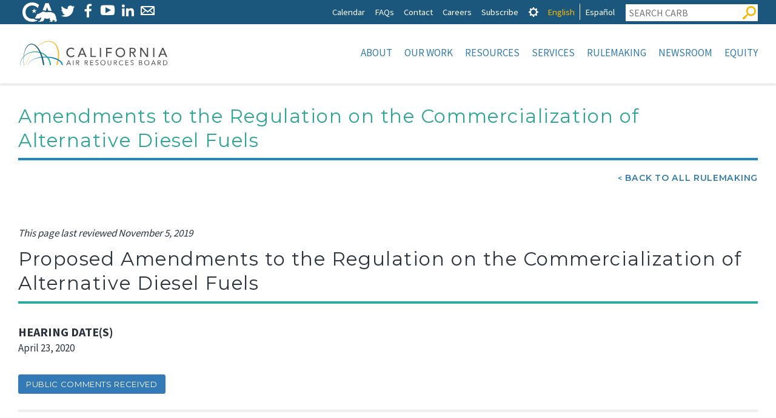

--- FILE ---
content_type: text/html; charset=UTF-8
request_url: https://ww2.arb.ca.gov/rulemaking/2020/adf2020
body_size: 17953
content:

<!DOCTYPE html>
<html lang="en" dir="ltr" prefix="content: http://purl.org/rss/1.0/modules/content/  dc: http://purl.org/dc/terms/  foaf: http://xmlns.com/foaf/0.1/  og: http://ogp.me/ns#  rdfs: http://www.w3.org/2000/01/rdf-schema#  schema: http://schema.org/  sioc: http://rdfs.org/sioc/ns#  sioct: http://rdfs.org/sioc/types#  skos: http://www.w3.org/2004/02/skos/core#  xsd: http://www.w3.org/2001/XMLSchema# " class="no-js">
  <head>
    <meta charset="utf-8" />
<script async src="https://www.googletagmanager.com/gtag/js?id=G-7M1ZZPXDBL"></script>
<script>window.dataLayer = window.dataLayer || [];function gtag(){dataLayer.push(arguments)};gtag("js", new Date());gtag("set", "developer_id.dMDhkMT", true);gtag("config", "G-7M1ZZPXDBL", {"groups":"default","page_placeholder":"PLACEHOLDER_page_location"});gtag("config", "UA-19803621-1", {"groups":"default","anonymize_ip":true,"page_placeholder":"PLACEHOLDER_page_path"});</script>
<meta name="description" content="Accessibility Consistent with California Government Code section 7296.2, documents posted to this webpage may be made available in an alternate format or another language.  Disability-related reasonable accommodations may also be requested. If you are experiencing difficulty accessing these documents or would like an accommodation, an alternate format, or a different language, please contact Bradley Bechtold at (279) 208-7266 or Chris Hopkins at (279) 208-7347." />
<meta name="Generator" content="Drupal 9 (https://www.drupal.org)" />
<meta name="MobileOptimized" content="width" />
<meta name="HandheldFriendly" content="true" />
<meta name="viewport" content="width=device-width, initial-scale=1.0" />
<meta property="Generator" content="Spam Master 2.64 - Real-time Protection With Firewall Security at spammaster.org." />
<meta http-equiv="x-ua-compatible" content="ie=edge" /><script type="text/javascript">(window.NREUM||(NREUM={})).init={ajax:{deny_list:["bam.nr-data.net"]},feature_flags:["soft_nav"]};(window.NREUM||(NREUM={})).loader_config={licenseKey:"NRJS-1472e90b818d916df3c",applicationID:"1725952702",browserID:"1834940457"};;/*! For license information please see nr-loader-rum-1.308.0.min.js.LICENSE.txt */
(()=>{var e,t,r={163:(e,t,r)=>{"use strict";r.d(t,{j:()=>E});var n=r(384),i=r(1741);var a=r(2555);r(860).K7.genericEvents;const s="experimental.resources",o="register",c=e=>{if(!e||"string"!=typeof e)return!1;try{document.createDocumentFragment().querySelector(e)}catch{return!1}return!0};var d=r(2614),u=r(944),l=r(8122);const f="[data-nr-mask]",g=e=>(0,l.a)(e,(()=>{const e={feature_flags:[],experimental:{allow_registered_children:!1,resources:!1},mask_selector:"*",block_selector:"[data-nr-block]",mask_input_options:{color:!1,date:!1,"datetime-local":!1,email:!1,month:!1,number:!1,range:!1,search:!1,tel:!1,text:!1,time:!1,url:!1,week:!1,textarea:!1,select:!1,password:!0}};return{ajax:{deny_list:void 0,block_internal:!0,enabled:!0,autoStart:!0},api:{get allow_registered_children(){return e.feature_flags.includes(o)||e.experimental.allow_registered_children},set allow_registered_children(t){e.experimental.allow_registered_children=t},duplicate_registered_data:!1},browser_consent_mode:{enabled:!1},distributed_tracing:{enabled:void 0,exclude_newrelic_header:void 0,cors_use_newrelic_header:void 0,cors_use_tracecontext_headers:void 0,allowed_origins:void 0},get feature_flags(){return e.feature_flags},set feature_flags(t){e.feature_flags=t},generic_events:{enabled:!0,autoStart:!0},harvest:{interval:30},jserrors:{enabled:!0,autoStart:!0},logging:{enabled:!0,autoStart:!0},metrics:{enabled:!0,autoStart:!0},obfuscate:void 0,page_action:{enabled:!0},page_view_event:{enabled:!0,autoStart:!0},page_view_timing:{enabled:!0,autoStart:!0},performance:{capture_marks:!1,capture_measures:!1,capture_detail:!0,resources:{get enabled(){return e.feature_flags.includes(s)||e.experimental.resources},set enabled(t){e.experimental.resources=t},asset_types:[],first_party_domains:[],ignore_newrelic:!0}},privacy:{cookies_enabled:!0},proxy:{assets:void 0,beacon:void 0},session:{expiresMs:d.wk,inactiveMs:d.BB},session_replay:{autoStart:!0,enabled:!1,preload:!1,sampling_rate:10,error_sampling_rate:100,collect_fonts:!1,inline_images:!1,fix_stylesheets:!0,mask_all_inputs:!0,get mask_text_selector(){return e.mask_selector},set mask_text_selector(t){c(t)?e.mask_selector="".concat(t,",").concat(f):""===t||null===t?e.mask_selector=f:(0,u.R)(5,t)},get block_class(){return"nr-block"},get ignore_class(){return"nr-ignore"},get mask_text_class(){return"nr-mask"},get block_selector(){return e.block_selector},set block_selector(t){c(t)?e.block_selector+=",".concat(t):""!==t&&(0,u.R)(6,t)},get mask_input_options(){return e.mask_input_options},set mask_input_options(t){t&&"object"==typeof t?e.mask_input_options={...t,password:!0}:(0,u.R)(7,t)}},session_trace:{enabled:!0,autoStart:!0},soft_navigations:{enabled:!0,autoStart:!0},spa:{enabled:!0,autoStart:!0},ssl:void 0,user_actions:{enabled:!0,elementAttributes:["id","className","tagName","type"]}}})());var p=r(6154),m=r(9324);let h=0;const v={buildEnv:m.F3,distMethod:m.Xs,version:m.xv,originTime:p.WN},b={consented:!1},y={appMetadata:{},get consented(){return this.session?.state?.consent||b.consented},set consented(e){b.consented=e},customTransaction:void 0,denyList:void 0,disabled:!1,harvester:void 0,isolatedBacklog:!1,isRecording:!1,loaderType:void 0,maxBytes:3e4,obfuscator:void 0,onerror:void 0,ptid:void 0,releaseIds:{},session:void 0,timeKeeper:void 0,registeredEntities:[],jsAttributesMetadata:{bytes:0},get harvestCount(){return++h}},_=e=>{const t=(0,l.a)(e,y),r=Object.keys(v).reduce((e,t)=>(e[t]={value:v[t],writable:!1,configurable:!0,enumerable:!0},e),{});return Object.defineProperties(t,r)};var w=r(5701);const x=e=>{const t=e.startsWith("http");e+="/",r.p=t?e:"https://"+e};var R=r(7836),k=r(3241);const A={accountID:void 0,trustKey:void 0,agentID:void 0,licenseKey:void 0,applicationID:void 0,xpid:void 0},S=e=>(0,l.a)(e,A),T=new Set;function E(e,t={},r,s){let{init:o,info:c,loader_config:d,runtime:u={},exposed:l=!0}=t;if(!c){const e=(0,n.pV)();o=e.init,c=e.info,d=e.loader_config}e.init=g(o||{}),e.loader_config=S(d||{}),c.jsAttributes??={},p.bv&&(c.jsAttributes.isWorker=!0),e.info=(0,a.D)(c);const f=e.init,m=[c.beacon,c.errorBeacon];T.has(e.agentIdentifier)||(f.proxy.assets&&(x(f.proxy.assets),m.push(f.proxy.assets)),f.proxy.beacon&&m.push(f.proxy.beacon),e.beacons=[...m],function(e){const t=(0,n.pV)();Object.getOwnPropertyNames(i.W.prototype).forEach(r=>{const n=i.W.prototype[r];if("function"!=typeof n||"constructor"===n)return;let a=t[r];e[r]&&!1!==e.exposed&&"micro-agent"!==e.runtime?.loaderType&&(t[r]=(...t)=>{const n=e[r](...t);return a?a(...t):n})})}(e),(0,n.US)("activatedFeatures",w.B)),u.denyList=[...f.ajax.deny_list||[],...f.ajax.block_internal?m:[]],u.ptid=e.agentIdentifier,u.loaderType=r,e.runtime=_(u),T.has(e.agentIdentifier)||(e.ee=R.ee.get(e.agentIdentifier),e.exposed=l,(0,k.W)({agentIdentifier:e.agentIdentifier,drained:!!w.B?.[e.agentIdentifier],type:"lifecycle",name:"initialize",feature:void 0,data:e.config})),T.add(e.agentIdentifier)}},384:(e,t,r)=>{"use strict";r.d(t,{NT:()=>s,US:()=>u,Zm:()=>o,bQ:()=>d,dV:()=>c,pV:()=>l});var n=r(6154),i=r(1863),a=r(1910);const s={beacon:"bam.nr-data.net",errorBeacon:"bam.nr-data.net"};function o(){return n.gm.NREUM||(n.gm.NREUM={}),void 0===n.gm.newrelic&&(n.gm.newrelic=n.gm.NREUM),n.gm.NREUM}function c(){let e=o();return e.o||(e.o={ST:n.gm.setTimeout,SI:n.gm.setImmediate||n.gm.setInterval,CT:n.gm.clearTimeout,XHR:n.gm.XMLHttpRequest,REQ:n.gm.Request,EV:n.gm.Event,PR:n.gm.Promise,MO:n.gm.MutationObserver,FETCH:n.gm.fetch,WS:n.gm.WebSocket},(0,a.i)(...Object.values(e.o))),e}function d(e,t){let r=o();r.initializedAgents??={},t.initializedAt={ms:(0,i.t)(),date:new Date},r.initializedAgents[e]=t}function u(e,t){o()[e]=t}function l(){return function(){let e=o();const t=e.info||{};e.info={beacon:s.beacon,errorBeacon:s.errorBeacon,...t}}(),function(){let e=o();const t=e.init||{};e.init={...t}}(),c(),function(){let e=o();const t=e.loader_config||{};e.loader_config={...t}}(),o()}},782:(e,t,r)=>{"use strict";r.d(t,{T:()=>n});const n=r(860).K7.pageViewTiming},860:(e,t,r)=>{"use strict";r.d(t,{$J:()=>u,K7:()=>c,P3:()=>d,XX:()=>i,Yy:()=>o,df:()=>a,qY:()=>n,v4:()=>s});const n="events",i="jserrors",a="browser/blobs",s="rum",o="browser/logs",c={ajax:"ajax",genericEvents:"generic_events",jserrors:i,logging:"logging",metrics:"metrics",pageAction:"page_action",pageViewEvent:"page_view_event",pageViewTiming:"page_view_timing",sessionReplay:"session_replay",sessionTrace:"session_trace",softNav:"soft_navigations",spa:"spa"},d={[c.pageViewEvent]:1,[c.pageViewTiming]:2,[c.metrics]:3,[c.jserrors]:4,[c.spa]:5,[c.ajax]:6,[c.sessionTrace]:7,[c.softNav]:8,[c.sessionReplay]:9,[c.logging]:10,[c.genericEvents]:11},u={[c.pageViewEvent]:s,[c.pageViewTiming]:n,[c.ajax]:n,[c.spa]:n,[c.softNav]:n,[c.metrics]:i,[c.jserrors]:i,[c.sessionTrace]:a,[c.sessionReplay]:a,[c.logging]:o,[c.genericEvents]:"ins"}},944:(e,t,r)=>{"use strict";r.d(t,{R:()=>i});var n=r(3241);function i(e,t){"function"==typeof console.debug&&(console.debug("New Relic Warning: https://github.com/newrelic/newrelic-browser-agent/blob/main/docs/warning-codes.md#".concat(e),t),(0,n.W)({agentIdentifier:null,drained:null,type:"data",name:"warn",feature:"warn",data:{code:e,secondary:t}}))}},1687:(e,t,r)=>{"use strict";r.d(t,{Ak:()=>d,Ze:()=>f,x3:()=>u});var n=r(3241),i=r(7836),a=r(3606),s=r(860),o=r(2646);const c={};function d(e,t){const r={staged:!1,priority:s.P3[t]||0};l(e),c[e].get(t)||c[e].set(t,r)}function u(e,t){e&&c[e]&&(c[e].get(t)&&c[e].delete(t),p(e,t,!1),c[e].size&&g(e))}function l(e){if(!e)throw new Error("agentIdentifier required");c[e]||(c[e]=new Map)}function f(e="",t="feature",r=!1){if(l(e),!e||!c[e].get(t)||r)return p(e,t);c[e].get(t).staged=!0,g(e)}function g(e){const t=Array.from(c[e]);t.every(([e,t])=>t.staged)&&(t.sort((e,t)=>e[1].priority-t[1].priority),t.forEach(([t])=>{c[e].delete(t),p(e,t)}))}function p(e,t,r=!0){const s=e?i.ee.get(e):i.ee,c=a.i.handlers;if(!s.aborted&&s.backlog&&c){if((0,n.W)({agentIdentifier:e,type:"lifecycle",name:"drain",feature:t}),r){const e=s.backlog[t],r=c[t];if(r){for(let t=0;e&&t<e.length;++t)m(e[t],r);Object.entries(r).forEach(([e,t])=>{Object.values(t||{}).forEach(t=>{t[0]?.on&&t[0]?.context()instanceof o.y&&t[0].on(e,t[1])})})}}s.isolatedBacklog||delete c[t],s.backlog[t]=null,s.emit("drain-"+t,[])}}function m(e,t){var r=e[1];Object.values(t[r]||{}).forEach(t=>{var r=e[0];if(t[0]===r){var n=t[1],i=e[3],a=e[2];n.apply(i,a)}})}},1738:(e,t,r)=>{"use strict";r.d(t,{U:()=>g,Y:()=>f});var n=r(3241),i=r(9908),a=r(1863),s=r(944),o=r(5701),c=r(3969),d=r(8362),u=r(860),l=r(4261);function f(e,t,r,a){const f=a||r;!f||f[e]&&f[e]!==d.d.prototype[e]||(f[e]=function(){(0,i.p)(c.xV,["API/"+e+"/called"],void 0,u.K7.metrics,r.ee),(0,n.W)({agentIdentifier:r.agentIdentifier,drained:!!o.B?.[r.agentIdentifier],type:"data",name:"api",feature:l.Pl+e,data:{}});try{return t.apply(this,arguments)}catch(e){(0,s.R)(23,e)}})}function g(e,t,r,n,s){const o=e.info;null===r?delete o.jsAttributes[t]:o.jsAttributes[t]=r,(s||null===r)&&(0,i.p)(l.Pl+n,[(0,a.t)(),t,r],void 0,"session",e.ee)}},1741:(e,t,r)=>{"use strict";r.d(t,{W:()=>a});var n=r(944),i=r(4261);class a{#e(e,...t){if(this[e]!==a.prototype[e])return this[e](...t);(0,n.R)(35,e)}addPageAction(e,t){return this.#e(i.hG,e,t)}register(e){return this.#e(i.eY,e)}recordCustomEvent(e,t){return this.#e(i.fF,e,t)}setPageViewName(e,t){return this.#e(i.Fw,e,t)}setCustomAttribute(e,t,r){return this.#e(i.cD,e,t,r)}noticeError(e,t){return this.#e(i.o5,e,t)}setUserId(e,t=!1){return this.#e(i.Dl,e,t)}setApplicationVersion(e){return this.#e(i.nb,e)}setErrorHandler(e){return this.#e(i.bt,e)}addRelease(e,t){return this.#e(i.k6,e,t)}log(e,t){return this.#e(i.$9,e,t)}start(){return this.#e(i.d3)}finished(e){return this.#e(i.BL,e)}recordReplay(){return this.#e(i.CH)}pauseReplay(){return this.#e(i.Tb)}addToTrace(e){return this.#e(i.U2,e)}setCurrentRouteName(e){return this.#e(i.PA,e)}interaction(e){return this.#e(i.dT,e)}wrapLogger(e,t,r){return this.#e(i.Wb,e,t,r)}measure(e,t){return this.#e(i.V1,e,t)}consent(e){return this.#e(i.Pv,e)}}},1863:(e,t,r)=>{"use strict";function n(){return Math.floor(performance.now())}r.d(t,{t:()=>n})},1910:(e,t,r)=>{"use strict";r.d(t,{i:()=>a});var n=r(944);const i=new Map;function a(...e){return e.every(e=>{if(i.has(e))return i.get(e);const t="function"==typeof e?e.toString():"",r=t.includes("[native code]"),a=t.includes("nrWrapper");return r||a||(0,n.R)(64,e?.name||t),i.set(e,r),r})}},2555:(e,t,r)=>{"use strict";r.d(t,{D:()=>o,f:()=>s});var n=r(384),i=r(8122);const a={beacon:n.NT.beacon,errorBeacon:n.NT.errorBeacon,licenseKey:void 0,applicationID:void 0,sa:void 0,queueTime:void 0,applicationTime:void 0,ttGuid:void 0,user:void 0,account:void 0,product:void 0,extra:void 0,jsAttributes:{},userAttributes:void 0,atts:void 0,transactionName:void 0,tNamePlain:void 0};function s(e){try{return!!e.licenseKey&&!!e.errorBeacon&&!!e.applicationID}catch(e){return!1}}const o=e=>(0,i.a)(e,a)},2614:(e,t,r)=>{"use strict";r.d(t,{BB:()=>s,H3:()=>n,g:()=>d,iL:()=>c,tS:()=>o,uh:()=>i,wk:()=>a});const n="NRBA",i="SESSION",a=144e5,s=18e5,o={STARTED:"session-started",PAUSE:"session-pause",RESET:"session-reset",RESUME:"session-resume",UPDATE:"session-update"},c={SAME_TAB:"same-tab",CROSS_TAB:"cross-tab"},d={OFF:0,FULL:1,ERROR:2}},2646:(e,t,r)=>{"use strict";r.d(t,{y:()=>n});class n{constructor(e){this.contextId=e}}},2843:(e,t,r)=>{"use strict";r.d(t,{G:()=>a,u:()=>i});var n=r(3878);function i(e,t=!1,r,i){(0,n.DD)("visibilitychange",function(){if(t)return void("hidden"===document.visibilityState&&e());e(document.visibilityState)},r,i)}function a(e,t,r){(0,n.sp)("pagehide",e,t,r)}},3241:(e,t,r)=>{"use strict";r.d(t,{W:()=>a});var n=r(6154);const i="newrelic";function a(e={}){try{n.gm.dispatchEvent(new CustomEvent(i,{detail:e}))}catch(e){}}},3606:(e,t,r)=>{"use strict";r.d(t,{i:()=>a});var n=r(9908);a.on=s;var i=a.handlers={};function a(e,t,r,a){s(a||n.d,i,e,t,r)}function s(e,t,r,i,a){a||(a="feature"),e||(e=n.d);var s=t[a]=t[a]||{};(s[r]=s[r]||[]).push([e,i])}},3878:(e,t,r)=>{"use strict";function n(e,t){return{capture:e,passive:!1,signal:t}}function i(e,t,r=!1,i){window.addEventListener(e,t,n(r,i))}function a(e,t,r=!1,i){document.addEventListener(e,t,n(r,i))}r.d(t,{DD:()=>a,jT:()=>n,sp:()=>i})},3969:(e,t,r)=>{"use strict";r.d(t,{TZ:()=>n,XG:()=>o,rs:()=>i,xV:()=>s,z_:()=>a});const n=r(860).K7.metrics,i="sm",a="cm",s="storeSupportabilityMetrics",o="storeEventMetrics"},4234:(e,t,r)=>{"use strict";r.d(t,{W:()=>a});var n=r(7836),i=r(1687);class a{constructor(e,t){this.agentIdentifier=e,this.ee=n.ee.get(e),this.featureName=t,this.blocked=!1}deregisterDrain(){(0,i.x3)(this.agentIdentifier,this.featureName)}}},4261:(e,t,r)=>{"use strict";r.d(t,{$9:()=>d,BL:()=>o,CH:()=>g,Dl:()=>_,Fw:()=>y,PA:()=>h,Pl:()=>n,Pv:()=>k,Tb:()=>l,U2:()=>a,V1:()=>R,Wb:()=>x,bt:()=>b,cD:()=>v,d3:()=>w,dT:()=>c,eY:()=>p,fF:()=>f,hG:()=>i,k6:()=>s,nb:()=>m,o5:()=>u});const n="api-",i="addPageAction",a="addToTrace",s="addRelease",o="finished",c="interaction",d="log",u="noticeError",l="pauseReplay",f="recordCustomEvent",g="recordReplay",p="register",m="setApplicationVersion",h="setCurrentRouteName",v="setCustomAttribute",b="setErrorHandler",y="setPageViewName",_="setUserId",w="start",x="wrapLogger",R="measure",k="consent"},5289:(e,t,r)=>{"use strict";r.d(t,{GG:()=>s,Qr:()=>c,sB:()=>o});var n=r(3878),i=r(6389);function a(){return"undefined"==typeof document||"complete"===document.readyState}function s(e,t){if(a())return e();const r=(0,i.J)(e),s=setInterval(()=>{a()&&(clearInterval(s),r())},500);(0,n.sp)("load",r,t)}function o(e){if(a())return e();(0,n.DD)("DOMContentLoaded",e)}function c(e){if(a())return e();(0,n.sp)("popstate",e)}},5607:(e,t,r)=>{"use strict";r.d(t,{W:()=>n});const n=(0,r(9566).bz)()},5701:(e,t,r)=>{"use strict";r.d(t,{B:()=>a,t:()=>s});var n=r(3241);const i=new Set,a={};function s(e,t){const r=t.agentIdentifier;a[r]??={},e&&"object"==typeof e&&(i.has(r)||(t.ee.emit("rumresp",[e]),a[r]=e,i.add(r),(0,n.W)({agentIdentifier:r,loaded:!0,drained:!0,type:"lifecycle",name:"load",feature:void 0,data:e})))}},6154:(e,t,r)=>{"use strict";r.d(t,{OF:()=>c,RI:()=>i,WN:()=>u,bv:()=>a,eN:()=>l,gm:()=>s,mw:()=>o,sb:()=>d});var n=r(1863);const i="undefined"!=typeof window&&!!window.document,a="undefined"!=typeof WorkerGlobalScope&&("undefined"!=typeof self&&self instanceof WorkerGlobalScope&&self.navigator instanceof WorkerNavigator||"undefined"!=typeof globalThis&&globalThis instanceof WorkerGlobalScope&&globalThis.navigator instanceof WorkerNavigator),s=i?window:"undefined"!=typeof WorkerGlobalScope&&("undefined"!=typeof self&&self instanceof WorkerGlobalScope&&self||"undefined"!=typeof globalThis&&globalThis instanceof WorkerGlobalScope&&globalThis),o=Boolean("hidden"===s?.document?.visibilityState),c=/iPad|iPhone|iPod/.test(s.navigator?.userAgent),d=c&&"undefined"==typeof SharedWorker,u=((()=>{const e=s.navigator?.userAgent?.match(/Firefox[/\s](\d+\.\d+)/);Array.isArray(e)&&e.length>=2&&e[1]})(),Date.now()-(0,n.t)()),l=()=>"undefined"!=typeof PerformanceNavigationTiming&&s?.performance?.getEntriesByType("navigation")?.[0]?.responseStart},6389:(e,t,r)=>{"use strict";function n(e,t=500,r={}){const n=r?.leading||!1;let i;return(...r)=>{n&&void 0===i&&(e.apply(this,r),i=setTimeout(()=>{i=clearTimeout(i)},t)),n||(clearTimeout(i),i=setTimeout(()=>{e.apply(this,r)},t))}}function i(e){let t=!1;return(...r)=>{t||(t=!0,e.apply(this,r))}}r.d(t,{J:()=>i,s:()=>n})},6630:(e,t,r)=>{"use strict";r.d(t,{T:()=>n});const n=r(860).K7.pageViewEvent},7699:(e,t,r)=>{"use strict";r.d(t,{It:()=>a,KC:()=>o,No:()=>i,qh:()=>s});var n=r(860);const i=16e3,a=1e6,s="SESSION_ERROR",o={[n.K7.logging]:!0,[n.K7.genericEvents]:!1,[n.K7.jserrors]:!1,[n.K7.ajax]:!1}},7836:(e,t,r)=>{"use strict";r.d(t,{P:()=>o,ee:()=>c});var n=r(384),i=r(8990),a=r(2646),s=r(5607);const o="nr@context:".concat(s.W),c=function e(t,r){var n={},s={},u={},l=!1;try{l=16===r.length&&d.initializedAgents?.[r]?.runtime.isolatedBacklog}catch(e){}var f={on:p,addEventListener:p,removeEventListener:function(e,t){var r=n[e];if(!r)return;for(var i=0;i<r.length;i++)r[i]===t&&r.splice(i,1)},emit:function(e,r,n,i,a){!1!==a&&(a=!0);if(c.aborted&&!i)return;t&&a&&t.emit(e,r,n);var o=g(n);m(e).forEach(e=>{e.apply(o,r)});var d=v()[s[e]];d&&d.push([f,e,r,o]);return o},get:h,listeners:m,context:g,buffer:function(e,t){const r=v();if(t=t||"feature",f.aborted)return;Object.entries(e||{}).forEach(([e,n])=>{s[n]=t,t in r||(r[t]=[])})},abort:function(){f._aborted=!0,Object.keys(f.backlog).forEach(e=>{delete f.backlog[e]})},isBuffering:function(e){return!!v()[s[e]]},debugId:r,backlog:l?{}:t&&"object"==typeof t.backlog?t.backlog:{},isolatedBacklog:l};return Object.defineProperty(f,"aborted",{get:()=>{let e=f._aborted||!1;return e||(t&&(e=t.aborted),e)}}),f;function g(e){return e&&e instanceof a.y?e:e?(0,i.I)(e,o,()=>new a.y(o)):new a.y(o)}function p(e,t){n[e]=m(e).concat(t)}function m(e){return n[e]||[]}function h(t){return u[t]=u[t]||e(f,t)}function v(){return f.backlog}}(void 0,"globalEE"),d=(0,n.Zm)();d.ee||(d.ee=c)},8122:(e,t,r)=>{"use strict";r.d(t,{a:()=>i});var n=r(944);function i(e,t){try{if(!e||"object"!=typeof e)return(0,n.R)(3);if(!t||"object"!=typeof t)return(0,n.R)(4);const r=Object.create(Object.getPrototypeOf(t),Object.getOwnPropertyDescriptors(t)),a=0===Object.keys(r).length?e:r;for(let s in a)if(void 0!==e[s])try{if(null===e[s]){r[s]=null;continue}Array.isArray(e[s])&&Array.isArray(t[s])?r[s]=Array.from(new Set([...e[s],...t[s]])):"object"==typeof e[s]&&"object"==typeof t[s]?r[s]=i(e[s],t[s]):r[s]=e[s]}catch(e){r[s]||(0,n.R)(1,e)}return r}catch(e){(0,n.R)(2,e)}}},8362:(e,t,r)=>{"use strict";r.d(t,{d:()=>a});var n=r(9566),i=r(1741);class a extends i.W{agentIdentifier=(0,n.LA)(16)}},8374:(e,t,r)=>{r.nc=(()=>{try{return document?.currentScript?.nonce}catch(e){}return""})()},8990:(e,t,r)=>{"use strict";r.d(t,{I:()=>i});var n=Object.prototype.hasOwnProperty;function i(e,t,r){if(n.call(e,t))return e[t];var i=r();if(Object.defineProperty&&Object.keys)try{return Object.defineProperty(e,t,{value:i,writable:!0,enumerable:!1}),i}catch(e){}return e[t]=i,i}},9324:(e,t,r)=>{"use strict";r.d(t,{F3:()=>i,Xs:()=>a,xv:()=>n});const n="1.308.0",i="PROD",a="CDN"},9566:(e,t,r)=>{"use strict";r.d(t,{LA:()=>o,bz:()=>s});var n=r(6154);const i="xxxxxxxx-xxxx-4xxx-yxxx-xxxxxxxxxxxx";function a(e,t){return e?15&e[t]:16*Math.random()|0}function s(){const e=n.gm?.crypto||n.gm?.msCrypto;let t,r=0;return e&&e.getRandomValues&&(t=e.getRandomValues(new Uint8Array(30))),i.split("").map(e=>"x"===e?a(t,r++).toString(16):"y"===e?(3&a()|8).toString(16):e).join("")}function o(e){const t=n.gm?.crypto||n.gm?.msCrypto;let r,i=0;t&&t.getRandomValues&&(r=t.getRandomValues(new Uint8Array(e)));const s=[];for(var o=0;o<e;o++)s.push(a(r,i++).toString(16));return s.join("")}},9908:(e,t,r)=>{"use strict";r.d(t,{d:()=>n,p:()=>i});var n=r(7836).ee.get("handle");function i(e,t,r,i,a){a?(a.buffer([e],i),a.emit(e,t,r)):(n.buffer([e],i),n.emit(e,t,r))}}},n={};function i(e){var t=n[e];if(void 0!==t)return t.exports;var a=n[e]={exports:{}};return r[e](a,a.exports,i),a.exports}i.m=r,i.d=(e,t)=>{for(var r in t)i.o(t,r)&&!i.o(e,r)&&Object.defineProperty(e,r,{enumerable:!0,get:t[r]})},i.f={},i.e=e=>Promise.all(Object.keys(i.f).reduce((t,r)=>(i.f[r](e,t),t),[])),i.u=e=>"nr-rum-1.308.0.min.js",i.o=(e,t)=>Object.prototype.hasOwnProperty.call(e,t),e={},t="NRBA-1.308.0.PROD:",i.l=(r,n,a,s)=>{if(e[r])e[r].push(n);else{var o,c;if(void 0!==a)for(var d=document.getElementsByTagName("script"),u=0;u<d.length;u++){var l=d[u];if(l.getAttribute("src")==r||l.getAttribute("data-webpack")==t+a){o=l;break}}if(!o){c=!0;var f={296:"sha512-+MIMDsOcckGXa1EdWHqFNv7P+JUkd5kQwCBr3KE6uCvnsBNUrdSt4a/3/L4j4TxtnaMNjHpza2/erNQbpacJQA=="};(o=document.createElement("script")).charset="utf-8",i.nc&&o.setAttribute("nonce",i.nc),o.setAttribute("data-webpack",t+a),o.src=r,0!==o.src.indexOf(window.location.origin+"/")&&(o.crossOrigin="anonymous"),f[s]&&(o.integrity=f[s])}e[r]=[n];var g=(t,n)=>{o.onerror=o.onload=null,clearTimeout(p);var i=e[r];if(delete e[r],o.parentNode&&o.parentNode.removeChild(o),i&&i.forEach(e=>e(n)),t)return t(n)},p=setTimeout(g.bind(null,void 0,{type:"timeout",target:o}),12e4);o.onerror=g.bind(null,o.onerror),o.onload=g.bind(null,o.onload),c&&document.head.appendChild(o)}},i.r=e=>{"undefined"!=typeof Symbol&&Symbol.toStringTag&&Object.defineProperty(e,Symbol.toStringTag,{value:"Module"}),Object.defineProperty(e,"__esModule",{value:!0})},i.p="https://js-agent.newrelic.com/",(()=>{var e={374:0,840:0};i.f.j=(t,r)=>{var n=i.o(e,t)?e[t]:void 0;if(0!==n)if(n)r.push(n[2]);else{var a=new Promise((r,i)=>n=e[t]=[r,i]);r.push(n[2]=a);var s=i.p+i.u(t),o=new Error;i.l(s,r=>{if(i.o(e,t)&&(0!==(n=e[t])&&(e[t]=void 0),n)){var a=r&&("load"===r.type?"missing":r.type),s=r&&r.target&&r.target.src;o.message="Loading chunk "+t+" failed: ("+a+": "+s+")",o.name="ChunkLoadError",o.type=a,o.request=s,n[1](o)}},"chunk-"+t,t)}};var t=(t,r)=>{var n,a,[s,o,c]=r,d=0;if(s.some(t=>0!==e[t])){for(n in o)i.o(o,n)&&(i.m[n]=o[n]);if(c)c(i)}for(t&&t(r);d<s.length;d++)a=s[d],i.o(e,a)&&e[a]&&e[a][0](),e[a]=0},r=self["webpackChunk:NRBA-1.308.0.PROD"]=self["webpackChunk:NRBA-1.308.0.PROD"]||[];r.forEach(t.bind(null,0)),r.push=t.bind(null,r.push.bind(r))})(),(()=>{"use strict";i(8374);var e=i(8362),t=i(860);const r=Object.values(t.K7);var n=i(163);var a=i(9908),s=i(1863),o=i(4261),c=i(1738);var d=i(1687),u=i(4234),l=i(5289),f=i(6154),g=i(944),p=i(384);const m=e=>f.RI&&!0===e?.privacy.cookies_enabled;function h(e){return!!(0,p.dV)().o.MO&&m(e)&&!0===e?.session_trace.enabled}var v=i(6389),b=i(7699);class y extends u.W{constructor(e,t){super(e.agentIdentifier,t),this.agentRef=e,this.abortHandler=void 0,this.featAggregate=void 0,this.loadedSuccessfully=void 0,this.onAggregateImported=new Promise(e=>{this.loadedSuccessfully=e}),this.deferred=Promise.resolve(),!1===e.init[this.featureName].autoStart?this.deferred=new Promise((t,r)=>{this.ee.on("manual-start-all",(0,v.J)(()=>{(0,d.Ak)(e.agentIdentifier,this.featureName),t()}))}):(0,d.Ak)(e.agentIdentifier,t)}importAggregator(e,t,r={}){if(this.featAggregate)return;const n=async()=>{let n;await this.deferred;try{if(m(e.init)){const{setupAgentSession:t}=await i.e(296).then(i.bind(i,3305));n=t(e)}}catch(e){(0,g.R)(20,e),this.ee.emit("internal-error",[e]),(0,a.p)(b.qh,[e],void 0,this.featureName,this.ee)}try{if(!this.#t(this.featureName,n,e.init))return(0,d.Ze)(this.agentIdentifier,this.featureName),void this.loadedSuccessfully(!1);const{Aggregate:i}=await t();this.featAggregate=new i(e,r),e.runtime.harvester.initializedAggregates.push(this.featAggregate),this.loadedSuccessfully(!0)}catch(e){(0,g.R)(34,e),this.abortHandler?.(),(0,d.Ze)(this.agentIdentifier,this.featureName,!0),this.loadedSuccessfully(!1),this.ee&&this.ee.abort()}};f.RI?(0,l.GG)(()=>n(),!0):n()}#t(e,r,n){if(this.blocked)return!1;switch(e){case t.K7.sessionReplay:return h(n)&&!!r;case t.K7.sessionTrace:return!!r;default:return!0}}}var _=i(6630),w=i(2614),x=i(3241);class R extends y{static featureName=_.T;constructor(e){var t;super(e,_.T),this.setupInspectionEvents(e.agentIdentifier),t=e,(0,c.Y)(o.Fw,function(e,r){"string"==typeof e&&("/"!==e.charAt(0)&&(e="/"+e),t.runtime.customTransaction=(r||"http://custom.transaction")+e,(0,a.p)(o.Pl+o.Fw,[(0,s.t)()],void 0,void 0,t.ee))},t),this.importAggregator(e,()=>i.e(296).then(i.bind(i,3943)))}setupInspectionEvents(e){const t=(t,r)=>{t&&(0,x.W)({agentIdentifier:e,timeStamp:t.timeStamp,loaded:"complete"===t.target.readyState,type:"window",name:r,data:t.target.location+""})};(0,l.sB)(e=>{t(e,"DOMContentLoaded")}),(0,l.GG)(e=>{t(e,"load")}),(0,l.Qr)(e=>{t(e,"navigate")}),this.ee.on(w.tS.UPDATE,(t,r)=>{(0,x.W)({agentIdentifier:e,type:"lifecycle",name:"session",data:r})})}}class k extends e.d{constructor(e){var t;(super(),f.gm)?(this.features={},(0,p.bQ)(this.agentIdentifier,this),this.desiredFeatures=new Set(e.features||[]),this.desiredFeatures.add(R),(0,n.j)(this,e,e.loaderType||"agent"),t=this,(0,c.Y)(o.cD,function(e,r,n=!1){if("string"==typeof e){if(["string","number","boolean"].includes(typeof r)||null===r)return(0,c.U)(t,e,r,o.cD,n);(0,g.R)(40,typeof r)}else(0,g.R)(39,typeof e)},t),function(e){(0,c.Y)(o.Dl,function(t,r=!1){if("string"!=typeof t&&null!==t)return void(0,g.R)(41,typeof t);const n=e.info.jsAttributes["enduser.id"];r&&null!=n&&n!==t?(0,a.p)(o.Pl+"setUserIdAndResetSession",[t],void 0,"session",e.ee):(0,c.U)(e,"enduser.id",t,o.Dl,!0)},e)}(this),function(e){(0,c.Y)(o.nb,function(t){if("string"==typeof t||null===t)return(0,c.U)(e,"application.version",t,o.nb,!1);(0,g.R)(42,typeof t)},e)}(this),function(e){(0,c.Y)(o.d3,function(){e.ee.emit("manual-start-all")},e)}(this),function(e){(0,c.Y)(o.Pv,function(t=!0){if("boolean"==typeof t){if((0,a.p)(o.Pl+o.Pv,[t],void 0,"session",e.ee),e.runtime.consented=t,t){const t=e.features.page_view_event;t.onAggregateImported.then(e=>{const r=t.featAggregate;e&&!r.sentRum&&r.sendRum()})}}else(0,g.R)(65,typeof t)},e)}(this),this.run()):(0,g.R)(21)}get config(){return{info:this.info,init:this.init,loader_config:this.loader_config,runtime:this.runtime}}get api(){return this}run(){try{const e=function(e){const t={};return r.forEach(r=>{t[r]=!!e[r]?.enabled}),t}(this.init),n=[...this.desiredFeatures];n.sort((e,r)=>t.P3[e.featureName]-t.P3[r.featureName]),n.forEach(r=>{if(!e[r.featureName]&&r.featureName!==t.K7.pageViewEvent)return;if(r.featureName===t.K7.spa)return void(0,g.R)(67);const n=function(e){switch(e){case t.K7.ajax:return[t.K7.jserrors];case t.K7.sessionTrace:return[t.K7.ajax,t.K7.pageViewEvent];case t.K7.sessionReplay:return[t.K7.sessionTrace];case t.K7.pageViewTiming:return[t.K7.pageViewEvent];default:return[]}}(r.featureName).filter(e=>!(e in this.features));n.length>0&&(0,g.R)(36,{targetFeature:r.featureName,missingDependencies:n}),this.features[r.featureName]=new r(this)})}catch(e){(0,g.R)(22,e);for(const e in this.features)this.features[e].abortHandler?.();const t=(0,p.Zm)();delete t.initializedAgents[this.agentIdentifier]?.features,delete this.sharedAggregator;return t.ee.get(this.agentIdentifier).abort(),!1}}}var A=i(2843),S=i(782);class T extends y{static featureName=S.T;constructor(e){super(e,S.T),f.RI&&((0,A.u)(()=>(0,a.p)("docHidden",[(0,s.t)()],void 0,S.T,this.ee),!0),(0,A.G)(()=>(0,a.p)("winPagehide",[(0,s.t)()],void 0,S.T,this.ee)),this.importAggregator(e,()=>i.e(296).then(i.bind(i,2117))))}}var E=i(3969);class I extends y{static featureName=E.TZ;constructor(e){super(e,E.TZ),f.RI&&document.addEventListener("securitypolicyviolation",e=>{(0,a.p)(E.xV,["Generic/CSPViolation/Detected"],void 0,this.featureName,this.ee)}),this.importAggregator(e,()=>i.e(296).then(i.bind(i,9623)))}}new k({features:[R,T,I],loaderType:"lite"})})()})();</script>
<link rel="alternate" hreflang="en" href="https://ww2.arb.ca.gov/rulemaking/2020/adf2020" />
<link rel="alternate" hreflang="es" href="https://ww2.arb.ca.gov/es/rulemaking/2020/adf2020" />
<link rel="canonical" href="https://ww2.arb.ca.gov/rulemaking/2020/adf2020" />
<link rel="shortlink" href="https://ww2.arb.ca.gov/node/4923" />
<script src="/sites/default/files/google_tag/google_tag/primary/google_tag.script.js?t9bpq6" defer></script>

    <title>Amendments to the Regulation on the Commercialization of Alternative Diesel Fuels | California Air Resources Board</title>
    <link rel="stylesheet" media="all" href="/sites/default/files/css/css_VlX_U3f2GaRCXFP9TA1erakq7YKeN2D87hfOcptrNDc.css" />
<link rel="stylesheet" media="all" href="/sites/default/files/css/css_P8gCapOcdwdWCothaIppq--ypZk69J2y3qh0DYo_KqE.css" />
<link rel="stylesheet" media="all" href="//fonts.googleapis.com/css?family=Source+Sans+Pro:300,400,700|Montserrat:300,400,600,700" />
<link rel="stylesheet" media="all" href="/sites/default/files/css/css_8D9qn6-G8GBoWgVlFjFc2aAOUc8iTCUMQp-yb_9zLcU.css" />
<link rel="stylesheet" media="all" href="/sites/default/files/css/css_6PKpJto_CwsM2kM1MbMhoFuZyD9DDFFHuBt7ih5QhV8.css" />

    <script src="/core/misc/modernizr-additional-tests.js?v=3.11.7"></script>
<script src="/sites/default/files/js/js_nyahCu1Or6QwD6PrRlFtc3Np9FjUEqwbr70zD3X4qMg.js"></script>

    <link rel="apple-touch-icon" sizes="180x180" href="/apple-touch-icon.png">
    <link rel="icon" type="image/png" sizes="32x32" href="/favicon-32x32.png">
    <link rel="icon" type="image/png" sizes="16x16" href="/favicon-16x16.png">
    <link rel="manifest" href="/manifest.json">
    <link rel="mask-icon" href="/safari-pinned-tab.svg" color="#5bbad5">
    <meta name="theme-color" content="#ffffff">
  </head>
  <body class="path-node not-front page--node-type-rulemaking">
    <noscript><iframe src="https://www.googletagmanager.com/ns.html?id=GTM-NJCPHJG" height="0" width="0" style="display:none;visibility:hidden"></iframe></noscript>
      <div class="dialog-off-canvas-main-canvas" data-off-canvas-main-canvas>
    

<header id="header" class="global-header fixed" role="banner">
  <div class="skiplinks">
    <a href="#main-content" class="skiplinks__link visually-hidden focusable">Skip to main content</a>
  </div>
  <div class="site-settings section section--standout collapse collapsed" role="alert" id="siteSettings">
    <div class="container p-y">
      <button type="button" class="close" data-toggle="collapse" data-target="#siteSettings" aria-expanded="false" aria-controls="siteSettings" aria-label="Close"><span aria-hidden="true">&times;</span><span class="visually-hidden">Display Settings</span></button>
        <div class="btn-group btn-group-justified-sm p-r-sm" role="group" aria-label="contrastMode">
          <div class="btn-group"><button type="button" class="btn btn--primary disableHighContrastMode">Default</button></div>
          <div class="btn-group"><button type="button" class="btn btn--primary enableHighContrastMode">High Contrast</button></div>
        </div>
        <div class="btn-group p-r-sm" role="group" aria-label="textSizeMode">
          <div class="btn-group"><button type="button" class="btn btn--primary resetTextSize">Reset</button></div>
          <div class="btn-group"><button type="button" class="btn btn--primary increaseTextSize"><span class="hidden-xs">Increase Font Size</span><span class="visible-xs">Font <small class="ca-gov-icon-plus-line"></small></span></button></div>
          <div class="btn-group"><button type="button" class="btn btn--primary decreaseTextSize"><span class="hidden-xs">Decrease Font Size</span><span class="visible-xs">Font <small class="ca-gov-icon-minus-line"></small></span></button></div>
        </div>
      </div>
  </div>
  <div class="utility-header">
    <div class="container">
      <div class="utility-header__first">
      <div id="block-gesso-arb-social-header" class="block block--carb-social-links">
  
    
      <div class="block__content">
      <ul class="social-media-links utility-links"><li><a href="https://twitter.com/AirResources" class="ca-gov-icon-twitter" tabindex="0">
            <span>twitter</span>
          </a></li><li><a href="https://www.facebook.com/people/California-Air-Resources-Board/100087562832527/" class="ca-gov-icon-facebook" tabindex="0">
            <span>facebook</span>
          </a></li><li><a href="https://www.youtube.com/user/calairinfo" class="ca-gov-icon-youtube" tabindex="0">
            <span>youtube</span>
          </a></li><li><a href="https://www.linkedin.com/company/california-air-resources-board" class="ca-gov-icon-linkedin" tabindex="0">
            <span>linkedin</span>
          </a></li><li><a href="https://public.govdelivery.com/accounts/CARB/subscriber/new?topic_id=listserv" class="ca-gov-icon-email" tabindex="0">
            <span>email</span>
          </a></li></ul>
    </div>
  </div>

      </div>
      <div class="utility-header__second">
        <div class="site-search">
  <form action="/search/site" method="get" id="search-block-form" accept-charset="UTF-8">
    <div class="spammaster-honey form-wrapper js-form-wrapper" style="display: none !important;"><input autocomplete="off" data-drupal-selector="edit-spammaster-extra-field-1" aria-describedby="edit-spammaster-extra-field-1--description" type="text" id="edit-spammaster-extra-field-1" name="spammaster_extra_field_1" value="" size="60" maxlength="128" class="form-item__text">
</div>
  <div class="spammaster-honey form-wrapper js-form-wrapper" style="display: none !important;"><input autocomplete="off" data-drupal-selector="edit-spammaster-extra-field-2" aria-describedby="edit-spammaster-extra-field-2--description" type="text" id="edit-spammaster-extra-field-2" name="spammaster_extra_field_2" value="" size="60" maxlength="128" class="form-item__text">
</div>
<div class="form-item form-item--textfield form-item--id-keys js-form-item js-form-type-textfield js-form-item-keys has-no-label">
      <label for="edit-keys" class="form-item__label visually-hidden">
    Search
      </label>
        <input title="Enter the terms you wish to search for." data-drupal-selector="edit-keys" type="text" id="edit-keys" name="keys" value="" size="30" maxlength="128" class="form-item__text">

        </div>
<div class="form-item form-item--textfield form-item--id-spammaster-page js-form-item js-form-type-textfield js-form-item-spammaster-page has-no-label is-disabled">
        <input class="spammaster-honey form-item__text" style="display: none !important;" data-drupal-selector="edit-spammaster-page" disabled="disabled" type="text" id="edit-spammaster-page" name="spammaster_page" value="form" size="60" maxlength="128">

        </div>
  <div data-drupal-selector="edit-actions" class="form-actions form-wrapper js-form-wrapper" id="edit-actions"><input data-drupal-selector="edit-submit" type="submit" id="edit-submit" value="Search" class="button js-form-submit">
</div>

</form>

</div>

      </div>
      <div class="utility-header__third">
        <div class="settings-links">
  
    <ul><li><a href="/events" data-drupal-link-system-path="events">Calendar</a></li><li><a href="/frequently-asked-questions" data-drupal-link-system-path="node/196">FAQs</a></li><li><a href="https://ww2.arb.ca.gov/contact-us">Contact</a></li><li><a href="https://ww2.arb.ca.gov/careers">Careers</a></li><li><a href="https://public.govdelivery.com/accounts/CARB/subscriber/new?topic_id=listserv">Subscribe</a></li><li><a role="button" data-toggle="collapse" href="#siteSettings" aria-expanded="false" aria-controls="siteSettings"><span class="ca-gov-icon-gear" aria-hidden="true"></span><span class="visually-hidden">Display Settings</span></a></li></ul>


</div>

        <div class="language-switcher-language-url block block--language-switcher" id="block-gesso-languageswitcher" role="navigation">
  
    
      <div class="block__content">
      <ul class="links"><li hreflang="en" data-drupal-link-system-path="node/4923" class="en is-active"><a href="/rulemaking/2020/adf2020" class="language-link active is-active" hreflang="en" data-drupal-link-system-path="node/4923">English</a></li><li hreflang="es" data-drupal-link-system-path="node/4923" class="es"><a href="/es/rulemaking/2020/adf2020" class="language-link" hreflang="es" data-drupal-link-system-path="node/4923">Español</a></li></ul>
    </div>
  </div>

      </div>
    </div>
  </div>
  <div class="branding">
    <div class="header-cagov-logo"><a href="http://www.ca.gov/"><img src="/themes/gesso/cagov/images/Ca-Gov-Logo-Gold.svg" alt="California Gov" /></a></div>
    <div class="branding__main">
      <div class="branding__banner">
        <a class="site-name" href="/" title="Home" rel="home">
  <h1 class="site-name__text">California Air Resources Board</h1>
</a>

      </div>
      <div class="branding__menu">
        <nav role="navigation" aria-labelledby="block-gesso-main-menu-label">
          
  <h2 class="visually-hidden" id="block-gesso-main-menu-label">Main navigation</h2>
  

      
        <ul class="nav nav--main"><li class="nav__item is-collapsed"><a href="/about" class="nav__link is-collapsed" data-drupal-link-system-path="node/193">About</a></li><li class="nav__item is-collapsed"><a href="/our-work" class="nav__link is-collapsed" data-drupal-link-system-path="node/63">Our Work</a></li><li class="nav__item is-collapsed"><a href="/resources" class="nav__link is-collapsed" data-drupal-link-system-path="node/198">Resources</a></li><li class="nav__item"><a href="/services" class="nav__link" data-drupal-link-system-path="node/3036">Services</a></li><li class="nav__item"><a href="/rulemaking" class="nav__link" data-drupal-link-system-path="node/317">Rulemaking</a></li><li class="nav__item"><a href="/newsroom" class="nav__link" data-drupal-link-system-path="node/97">Newsroom</a></li><li class="nav__item"><a href="/equity" class="nav__link" data-drupal-link-system-path="node/26701">Equity</a></li></ul>  


  </nav>

      </div>
    </div>
  </div>
</header>

<div id="main-content" class="main-content">
  <main class="main-primary">
  
      <div class="region-highlighted">
  <div class="container">    <div data-drupal-messages-fallback class="hidden"></div>

  </div></div>

        
  
  <div class="region-content">
      
<article data-history-node-id="4923" role="article" about="/rulemaking/2020/adf2020" class="node node--type-rulemaking node--display-mode-full">

  <section class="section">
    <div class="container">
      <div class="section-header section-header--page-title">
        <h2><span>Amendments to the Regulation on the Commercialization of Alternative Diesel Fuels</span>
</h2>
        <div class="section-header__back">
          <a href="/rulemaking/rulemaking-activities" class="link link--back">Back To All Rulemaking</a>
        </div>
      </div>
    </div>
  </section>

  <section class="section">
    <div class="container">
      <p class="text-light"><em>This page last reviewed November 5, 2019</em></p>
      <div class="section-header section-header--no-text-transform"><h2>Proposed Amendments to the Regulation on the Commercialization of Alternative Diesel Fuels </h2></div>

      <div class="block block--divider">
        <div class="block__content">
            <div class="field field--name-field-hearing-date field--type-datetime field--label-above field--emphasized">
    <div class="field__label">Hearing Date(s)</div>
          <div class="field__items">
                <div class="field__item"><time datetime="2020-04-23T12:00:00Z">April 23, 2020</time>
</div>
              </div>
      </div>

          <a href="https://www.arb.ca.gov/lispub/comm/bccommlog.php?listname=adf2020" class="btn btn--primary btn--small m-t-md">Public Comments Received</a>
        </div>
      </div>
    </div>
  </section>

  <div class="container">

        <div class="card card--tertiary">
        <div class="card__header">Erratum</div>
        <div class="card__block">
          

        </div>
      </div>
    
          <div class="card card--tertiary">
        <div class="card__header">Final Approval / OAL Action</div>
        <div class="card__block">
            <div class="lead"><p>OAL approved the rulemaking and filed with Secretary of State on May 3, 2021. The effective date is May 3, 2021.</p></div>
<div class="field">
        <div class="m-l m-t-sm m-b-md">
        <div class="field"><a href="https://ww3.arb.ca.gov/regact/2020/adf2020/fsor2.pdf" class="download-link">Final Statement of Reasons</a></div><div class="field"><a href="https://ww3.arb.ca.gov/regact/2020/adf2020/fro2.pdf" class="download-link">Final Regulation Order</a></div>
    </div>
  </div>
<div class="field">
    </div>


        </div>
      </div>
    
          <div class="card card--tertiary">
        <div class="card__header">Adopted Regulations and Materials Submitted to OAL</div>
        <div class="card__block">
            <div class="lead"><p>The final rulemaking package was submitted to OAL on March 19, 2021. </p></div>
<div class="field">
        <div class="m-l m-t-sm m-b-md">
        <div class="field"><a href="https://ww3.arb.ca.gov/regact/2020/adf2020/uid.pdf" class="download-link">Updated Informative Digest</a></div><div class="field"><a href="https://ww3.arb.ca.gov/regact/2020/adf2020/reed.pdf" class="download-link">Request for Early Effective Date</a></div><div class="field">
      Final Statement of Reasons
        &nbsp;<strong>(See revised above)</strong></div><div class="field">
      Final Regulation Order
        &nbsp;<strong>(See revised above)</strong></div>
    </div>
  </div>


        </div>
      </div>
    
    
          <div class="card card--tertiary">
        <div class="card__header">Hearing Action and Supplemental 15 Day Notices</div>
        <div class="card__block">
          <div class="field">
      <h6><p>Posted January 12, 2021</p></h6>
        <div class="m-l m-t-sm m-b-md">
        <div class="field"><a href="https://ww3.arb.ca.gov/regact/2020/adf2020/second15daynotice.pdf" class="download-link">Notice of Public Availability of Modified Text </a>
        &nbsp;<strong>(Deadline to Submit Public Comments: January 27, 2021)</strong></div><div class="field"><a href="https://ww3.arb.ca.gov/regact/2020/adf2020/second15dayatta.pdf" class="download-link">Attachment A: Modifications to the Proposed Regulation Order</a></div>
    </div>
  </div>
<div class="field">
      <h6><p>Posted October 14, 2020</p></h6>
        <div class="m-l m-t-sm m-b-md">
        <div class="field"><a href="https://ww3.arb.ca.gov/regact/2020/adf2020/15daynotice.pdf" class="download-link">Notice of Public Availability of Modified Text and Availability of Additional Documents and/or Information</a>
        &nbsp;<strong>(Deadline to submit comments: October 29, 2020)</strong><div class="m-l m-b m-t-sm"><div class="field"><a href="https://ww3.arb.ca.gov/regact/2020/adf2020/15dayatta.pdf" class="download-link">Attachment A: Modifications to the Proposed Regulation Order</a></div><div class="field"><a href="https://ww3.arb.ca.gov/regact/2020/adf2020/15dayattb.pdf" class="download-link">Attachment B: Staff Analysis of NOx Emissions</a></div></div></div>
    </div>
  </div>
<div class="field">
      <h6><p>Posted May 22, 2020</p></h6>
        <div class="m-l m-t-sm m-b-md">
        <div class="field"><a href="https://ww3.arb.ca.gov/regact/2020/adf2020/res20-2.pdf" class="download-link">Resolution 20-2</a></div>
    </div>
  </div>


        </div>
      </div>
    
          <div class="card card--tertiary">
        <div class="card__header">Public Hearing Notice and Related Material</div>
        <div class="card__block">
          <div class="field">
      <h6><p>Posted April 10, 2020</p></h6>
        <div class="m-l m-t-sm m-b-md">
        <div class="field"><a href="https://www.arb.ca.gov/regact/2020/adf2020/Notice2.pdf" class="download-link">Notice of Public Hearing</a></div>
    </div>
  </div>
<div class="field">
      <h6><p>Posted February 16, 2020</p></h6>
        <div class="m-l m-t-sm m-b-md">
        <div class="field"><a href="https://ww3.arb.ca.gov/regact/2020/adf2020/secondnoticeofpostponement.pdf" class="download-link">Notice of Postponement</a></div>
    </div>
  </div>
<div class="field">
      <h6><p>Posted February 10, 2020</p></h6>
        <div class="m-l m-t-sm m-b-md">
        <div class="field"><a href="https://ww3.arb.ca.gov/regact/2020/adf2020/noticeofpostponementadf.pdf" class="download-link">Notice of Postponement</a></div>
    </div>
  </div>
<div class="field">
      <h6><p>Posted January 7, 2020</p></h6>
        <div class="m-l m-t-sm m-b-md">
        <div class="field"><a href="https://www.arb.ca.gov/regact/2020/adf2020/notice.pdf" class="download-link">Notice of Public Hearing</a>
        &nbsp;<strong>(Deadline to Submit Public Comments: February 24, 2020, or at the Public Hearing)</strong></div><div class="field"><a href="https://www.arb.ca.gov/regact/2020/adf2020/isor.pdf" class="download-link">Initial Statement of Reasons</a><div class="m-l m-b m-t-sm"><div class="field"><a href="https://www.arb.ca.gov/regact/2020/adf2020/isorappa.pdf" class="download-link">Appendix A: Proposed Regulation Order</a></div><div class="field"><a href="https://www.arb.ca.gov/regact/2020/adf2020/isorappb.pdf" class="download-link">Appendix B: Technical Evaluation</a></div><div class="field"><a href="https://www.arb.ca.gov/regact/2020/adf2020/isorappc.pdf" class="download-link">Appendix C: Economic and Fiscal Impact Assessment Supporting Information</a></div></div></div>
    </div>
  </div>


        </div>
      </div>
    
  </div>

      <section class="section">
      <div class="container">
        <div class="block block--divider">
          <div class="block__content">
            <div class="field field--name-field-regulatory-link field--type-link field--label-hidden field--inline-buttons">
      <div class="field__items">
          <div class="field__item m-b-sm">
        <a href="https://ww2.arb.ca.gov/our-work/programs/alternative-diesel-fuels" class="btn btn--primary btn--small m-t-md">More Information</a>
      </div>
        </div>
  </div>



          </div>
        </div>
		      <h3>Accessibility</h3><p>Consistent with California Government Code section 7296.2, documents posted to this webpage may be made available in an alternate format or another language.  Disability-related reasonable accommodations may also be requested. If you are experiencing difficulty accessing these documents or would like an accommodation, an alternate format, or a different language, please contact <a href="mailto:bradley.bechtold@arb.ca.gov">Bradley Bechtold</a> at (279) 208-7266 or <a href="mailto:chris.hopkins@arb.ca.gov">Chris Hopkins</a> at (279) 208-7347.</p>
      </div>
    </section>
  
</article>


  </div>


    </main>
</div>
<footer class="footer" role="contentinfo">
  <div class="container">
    <div class="footer__top">
      <div class="footer__first">
      <div id="block-gesso-arb-contact" class="block block--contact-us">
  
      <h2 class="block__title">Contact Us</h2>
    
      <div class="block__content">
      <p><a href="tel:8002424450">(800) 242-4450</a>  |  <a href="mailto:helpline@arb.ca.gov">helpline@arb.ca.gov</a> <br />
1001 I Street, Sacramento, CA 95814<br />
P.O. Box 2815, Sacramento, CA 95812</p>

<p><a href="https://www.cdph.ca.gov/Programs/CID/DCDC/Pages/Immunization/ncov2019.aspx"><img alt="Covid-19 logo" src="//ww2.arb.ca.gov/sites/default/files/images/thumbnail_COVID19-FooterButton-02.png" width="300" /></a></p>

<p> </p>

    </div>
  </div>

      </div>
      <div class="footer__second">
        <div id="block-gesso-arb-social-footer" class="block block--carb-social-links">
  
    
      <div class="block__content">
      <ul class="social-media-links"><li><a href="https://twitter.com/AirResources" class="ca-gov-icon-twitter" tabindex="0">
            <span>twitter</span>
          </a></li><li><a href="https://www.facebook.com/people/California-Air-Resources-Board/100087562832527/" class="ca-gov-icon-facebook" tabindex="0">
            <span>facebook</span>
          </a></li><li><a href="https://www.youtube.com/user/calairinfo" class="ca-gov-icon-youtube" tabindex="0">
            <span>youtube</span>
          </a></li><li><a href="https://www.linkedin.com/company/california-air-resources-board" class="ca-gov-icon-linkedin" tabindex="0">
            <span>linkedin</span>
          </a></li><li><a href="https://public.govdelivery.com/accounts/CARB/subscriber/new?topic_id=listserv" class="ca-gov-icon-email" tabindex="0">
            <span>email</span>
          </a></li></ul>
    </div>
  </div>

        
        <ul class="nav nav--footer"><li class="nav__item"><a href="/accessibility" class="nav__link" data-drupal-link-system-path="node/860">Accessibility</a></li><li class="nav__item"><a href="https://ww2.arb.ca.gov/carbis-privacy-and-conditions-use" class="nav__link">Privacy Policy</a></li><li class="nav__item"><a href="/privacy-conditions-use" class="nav__link" data-drupal-link-system-path="node/805">Conditions of Use</a></li><li class="nav__item"><a href="/california-air-districts" title="Contact information for California&#039;s 35 air pollution control districts" class="nav__link" data-drupal-link-system-path="node/3287">Air Districts</a></li><li class="nav__item"><a href="https://registertovote.ca.gov/" title="California online voter registration" class="nav__link">Register to Vote</a></li></ul>  



      </div>
    </div>
	 <div class="footer__middile">
     <div class="footer__second__bottom">
        <div id="block-gesso-peoplebody" class="block block--people-body">
  
    
      <div class="block__content">
      <div class="block__content">
<div class="block__content" id="leaderdiv" style="margin-top:-23px">
<div align="left" class="profile-banner" style="max-width:350px;height:99px;margin-right:7%;">
<div class="inner" style="background:url('https://ww2.arb.ca.gov/sites/default/files/images/CARB_footer_boxes_GO150.png') right bottom no-repeat;height:98px;background-size: 330px 105px;">
<div class="banner-subtitle">California Governor</div>

<div class="banner-title"><a data-aesra-score="linkNewWindowWarning:1;" href="https://www.gov.ca.gov/" rel="noopener" target="_blank">Gavin Newsom<span class="ae-compliance-indent ae-new-window" data-ae-pem-ignore="true" style="display: none;"> Opens a New Window. </span></a></div>
</div>
</div>

<div align="left" class="profile-banner" style="max-width:350px;height:99px; margin-right: 7%;">
<div class="inner" style="background: url('https://ww2.arb.ca.gov/sites/default/files/images/CARB_footer_boxes_YG150_0.png') right bottom no-repeat; height: 98px; background-size: 300px 100px;">
<div class="banner-subtitle">Secretary for Environmental Protection</div>

<div class="banner-title"><a data-aesra-score="linkNewWindowWarning:1;" href="https://calepa.ca.gov/yana-garcia-secretary-for-environmental-protection/" rel="noopener" target="_blank">Yana Garcia<span class="ae-compliance-indent ae-new-window" data-ae-pem-ignore="true" style="display: none;"> Opens a New Window. </span></a></div>
</div>
</div>

<div align="left" class="profile-banner" style="max-width:350px;height:99px;">
<div class="inner" style="background: url('https://ww2.arb.ca.gov/sites/default/files/images/CARB_footer_boxes_LS150.png') right bottom no-repeat; height: 97px; background-size: 300px 100px;">
<div class="banner-subtitle">Chair, California Air Resources Board</div>

<div class="banner-title"><a data-aesra-score="linkNewWindowWarning:1;" href="//ww2.arb.ca.gov/about/leadership/lauren-sanchez" rel="noopener" target="_blank">Lauren Sanchez<span class="ae-compliance-indent ae-new-window" data-ae-pem-ignore="true" style="display: none;"> Opens a New Window. </span></a></div>
</div>
</div>
</div>
</div>

    </div>
  </div>

        
		  </div>
    </div>
    <div class="footer__bottom">
      <div class="footer__third">
        <div class="block block--footer-resources-board">
  
    
      <div class="block__content">
      <p>The California Air Resources Board is one of six boards, departments, and offices under the umbrella of the California Environmental Protection Agency.</p>
      
        <ul class="nav nav--epa-navigation"><li class="nav__item"><a href="http://www.calepa.ca.gov/" title="California Environmental Protection Agency" class="nav__link">CalEPA</a></li><li class="nav__item"><a href="https://www.calrecycle.ca.gov/" class="nav__link">CalRecycle</a></li><li class="nav__item"><a href="http://www.cdpr.ca.gov/" class="nav__link">DPR</a></li><li class="nav__item"><a href="http://www.dtsc.ca.gov/" class="nav__link">DTSC</a></li><li class="nav__item"><a href="https://oehha.ca.gov/" class="nav__link">OEHHA</a></li><li class="nav__item"><a href="https://www.waterboards.ca.gov/" class="nav__link">SWRCB</a></li></ul>  


    </div>
  </div>

      </div>
      <div class="footer__fourth">
        <p>Copyright &copy; 2026 State of California</p>
      </div>
    </div>
  </div>
</footer>


  </div>

    
    <script type="application/json" data-drupal-selector="drupal-settings-json">{"path":{"baseUrl":"\/","scriptPath":null,"pathPrefix":"","currentPath":"node\/4923","currentPathIsAdmin":false,"isFront":false,"currentLanguage":"en"},"pluralDelimiter":"\u0003","suppressDeprecationErrors":true,"google_analytics":{"account":"G-7M1ZZPXDBL","trackOutbound":true,"trackMailto":true,"trackTel":true,"trackDownload":true,"trackDownloadExtensions":"7z|aac|arc|arj|asf|asx|avi|bin|csv|doc(x|m)?|dot(x|m)?|exe|flv|gif|gz|gzip|hqx|jar|jpe?g|js|mp(2|3|4|e?g)|mov(ie)?|msi|msp|pdf|phps|png|ppt(x|m)?|pot(x|m)?|pps(x|m)?|ppam|sld(x|m)?|thmx|qtm?|ra(m|r)?|sea|sit|tar|tgz|torrent|txt|wav|wma|wmv|wpd|xls(x|m|b)?|xlt(x|m)|xlam|xml|z|zip","trackDomainMode":1},"googleCSE":{"cx":"009910126870644753977:9bvyj8tzpbo","language":"en","resultsWidth":600,"domain":"www.google.com","isDefault":true},"ajaxTrustedUrl":{"\/search\/site":true},"user":{"uid":0,"permissionsHash":"bc4b05e0ba6c3460835cb15da33456bc7c6093656b0c3d0873b34ed8ee05bf00"}}</script>
<script src="/sites/default/files/js/js_5hPNhrPETzFoH5x_kHLJaUm_5TiTu1mOcnmqOLs96Co.js"></script>

<!--[if lt IE 9]>
<script src="/sites/default/files/js/js_kyt7NgkxiKNShHvw31Rn2fohJJfA2up1wFFPG5_ENTg.js"></script>
<![endif]-->
<script src="/sites/default/files/js/js_XYGf4dU13n7Xx0MZoXnw2fy2n2Q7tBjz63u4C_IETNc.js"></script>

  <script type="text/javascript">window.NREUM||(NREUM={});NREUM.info={"beacon":"bam.nr-data.net","licenseKey":"NRJS-1472e90b818d916df3c","applicationID":"1725952702","transactionName":"Y1xVY0QCCkAEAE1bVloWdlRCCgtdSidLR0lVVWtZWQcBbyYMV0ZLW1VbUkQ\/KlwBBm9bXEN6WFlCEQtfCQZLHwdCUFJA","queueTime":4,"applicationTime":1255,"atts":"TxtWFQwYGU4=","errorBeacon":"bam.nr-data.net","agent":""}</script></body>
</html>
